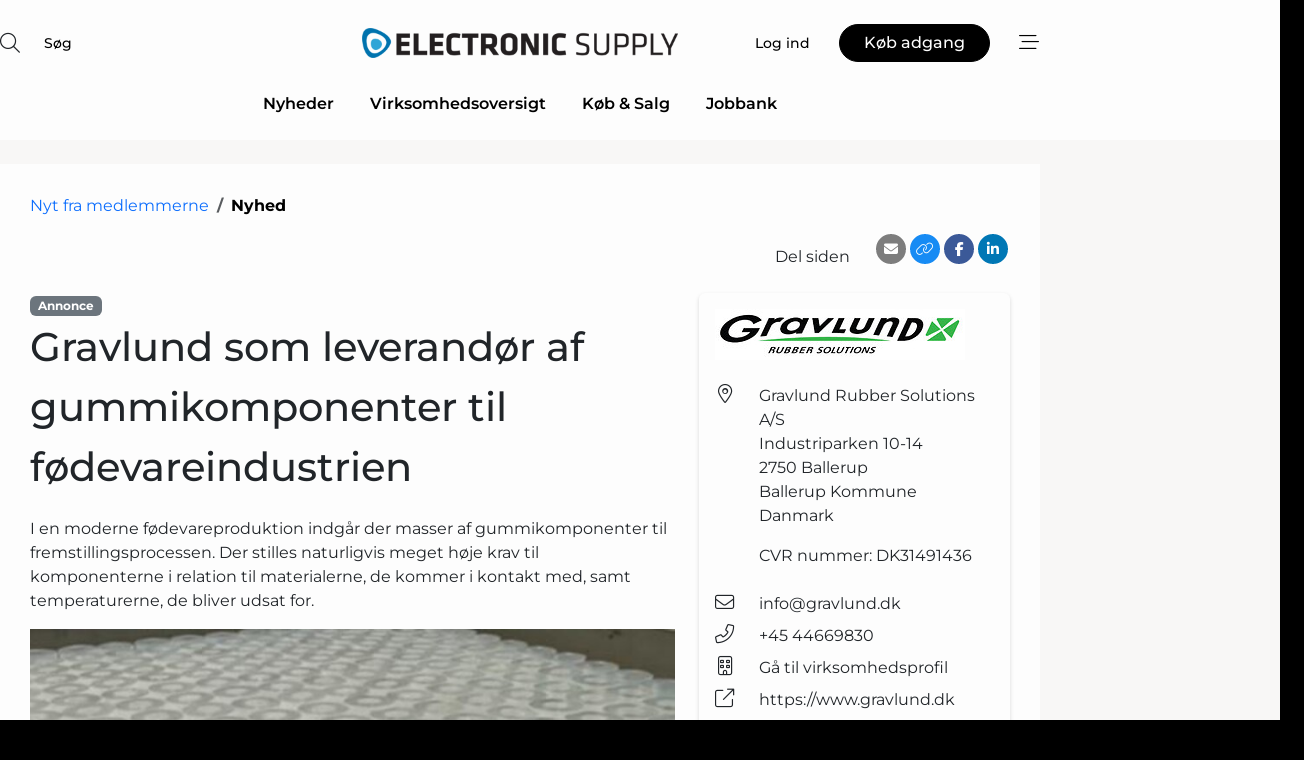

--- FILE ---
content_type: text/html; charset=utf-8
request_url: https://www.google.com/recaptcha/api2/anchor?ar=1&k=6LcSaggTAAAAAKzHW7qtPPlDXwvbQ8IfoSBQ0tQj&co=aHR0cHM6Ly93d3cuZWxlY3Ryb25pYy1zdXBwbHkuZGs6NDQz&hl=da&v=PoyoqOPhxBO7pBk68S4YbpHZ&size=normal&anchor-ms=20000&execute-ms=30000&cb=xopyljiz8s9p
body_size: 49402
content:
<!DOCTYPE HTML><html dir="ltr" lang="da"><head><meta http-equiv="Content-Type" content="text/html; charset=UTF-8">
<meta http-equiv="X-UA-Compatible" content="IE=edge">
<title>reCAPTCHA</title>
<style type="text/css">
/* cyrillic-ext */
@font-face {
  font-family: 'Roboto';
  font-style: normal;
  font-weight: 400;
  font-stretch: 100%;
  src: url(//fonts.gstatic.com/s/roboto/v48/KFO7CnqEu92Fr1ME7kSn66aGLdTylUAMa3GUBHMdazTgWw.woff2) format('woff2');
  unicode-range: U+0460-052F, U+1C80-1C8A, U+20B4, U+2DE0-2DFF, U+A640-A69F, U+FE2E-FE2F;
}
/* cyrillic */
@font-face {
  font-family: 'Roboto';
  font-style: normal;
  font-weight: 400;
  font-stretch: 100%;
  src: url(//fonts.gstatic.com/s/roboto/v48/KFO7CnqEu92Fr1ME7kSn66aGLdTylUAMa3iUBHMdazTgWw.woff2) format('woff2');
  unicode-range: U+0301, U+0400-045F, U+0490-0491, U+04B0-04B1, U+2116;
}
/* greek-ext */
@font-face {
  font-family: 'Roboto';
  font-style: normal;
  font-weight: 400;
  font-stretch: 100%;
  src: url(//fonts.gstatic.com/s/roboto/v48/KFO7CnqEu92Fr1ME7kSn66aGLdTylUAMa3CUBHMdazTgWw.woff2) format('woff2');
  unicode-range: U+1F00-1FFF;
}
/* greek */
@font-face {
  font-family: 'Roboto';
  font-style: normal;
  font-weight: 400;
  font-stretch: 100%;
  src: url(//fonts.gstatic.com/s/roboto/v48/KFO7CnqEu92Fr1ME7kSn66aGLdTylUAMa3-UBHMdazTgWw.woff2) format('woff2');
  unicode-range: U+0370-0377, U+037A-037F, U+0384-038A, U+038C, U+038E-03A1, U+03A3-03FF;
}
/* math */
@font-face {
  font-family: 'Roboto';
  font-style: normal;
  font-weight: 400;
  font-stretch: 100%;
  src: url(//fonts.gstatic.com/s/roboto/v48/KFO7CnqEu92Fr1ME7kSn66aGLdTylUAMawCUBHMdazTgWw.woff2) format('woff2');
  unicode-range: U+0302-0303, U+0305, U+0307-0308, U+0310, U+0312, U+0315, U+031A, U+0326-0327, U+032C, U+032F-0330, U+0332-0333, U+0338, U+033A, U+0346, U+034D, U+0391-03A1, U+03A3-03A9, U+03B1-03C9, U+03D1, U+03D5-03D6, U+03F0-03F1, U+03F4-03F5, U+2016-2017, U+2034-2038, U+203C, U+2040, U+2043, U+2047, U+2050, U+2057, U+205F, U+2070-2071, U+2074-208E, U+2090-209C, U+20D0-20DC, U+20E1, U+20E5-20EF, U+2100-2112, U+2114-2115, U+2117-2121, U+2123-214F, U+2190, U+2192, U+2194-21AE, U+21B0-21E5, U+21F1-21F2, U+21F4-2211, U+2213-2214, U+2216-22FF, U+2308-230B, U+2310, U+2319, U+231C-2321, U+2336-237A, U+237C, U+2395, U+239B-23B7, U+23D0, U+23DC-23E1, U+2474-2475, U+25AF, U+25B3, U+25B7, U+25BD, U+25C1, U+25CA, U+25CC, U+25FB, U+266D-266F, U+27C0-27FF, U+2900-2AFF, U+2B0E-2B11, U+2B30-2B4C, U+2BFE, U+3030, U+FF5B, U+FF5D, U+1D400-1D7FF, U+1EE00-1EEFF;
}
/* symbols */
@font-face {
  font-family: 'Roboto';
  font-style: normal;
  font-weight: 400;
  font-stretch: 100%;
  src: url(//fonts.gstatic.com/s/roboto/v48/KFO7CnqEu92Fr1ME7kSn66aGLdTylUAMaxKUBHMdazTgWw.woff2) format('woff2');
  unicode-range: U+0001-000C, U+000E-001F, U+007F-009F, U+20DD-20E0, U+20E2-20E4, U+2150-218F, U+2190, U+2192, U+2194-2199, U+21AF, U+21E6-21F0, U+21F3, U+2218-2219, U+2299, U+22C4-22C6, U+2300-243F, U+2440-244A, U+2460-24FF, U+25A0-27BF, U+2800-28FF, U+2921-2922, U+2981, U+29BF, U+29EB, U+2B00-2BFF, U+4DC0-4DFF, U+FFF9-FFFB, U+10140-1018E, U+10190-1019C, U+101A0, U+101D0-101FD, U+102E0-102FB, U+10E60-10E7E, U+1D2C0-1D2D3, U+1D2E0-1D37F, U+1F000-1F0FF, U+1F100-1F1AD, U+1F1E6-1F1FF, U+1F30D-1F30F, U+1F315, U+1F31C, U+1F31E, U+1F320-1F32C, U+1F336, U+1F378, U+1F37D, U+1F382, U+1F393-1F39F, U+1F3A7-1F3A8, U+1F3AC-1F3AF, U+1F3C2, U+1F3C4-1F3C6, U+1F3CA-1F3CE, U+1F3D4-1F3E0, U+1F3ED, U+1F3F1-1F3F3, U+1F3F5-1F3F7, U+1F408, U+1F415, U+1F41F, U+1F426, U+1F43F, U+1F441-1F442, U+1F444, U+1F446-1F449, U+1F44C-1F44E, U+1F453, U+1F46A, U+1F47D, U+1F4A3, U+1F4B0, U+1F4B3, U+1F4B9, U+1F4BB, U+1F4BF, U+1F4C8-1F4CB, U+1F4D6, U+1F4DA, U+1F4DF, U+1F4E3-1F4E6, U+1F4EA-1F4ED, U+1F4F7, U+1F4F9-1F4FB, U+1F4FD-1F4FE, U+1F503, U+1F507-1F50B, U+1F50D, U+1F512-1F513, U+1F53E-1F54A, U+1F54F-1F5FA, U+1F610, U+1F650-1F67F, U+1F687, U+1F68D, U+1F691, U+1F694, U+1F698, U+1F6AD, U+1F6B2, U+1F6B9-1F6BA, U+1F6BC, U+1F6C6-1F6CF, U+1F6D3-1F6D7, U+1F6E0-1F6EA, U+1F6F0-1F6F3, U+1F6F7-1F6FC, U+1F700-1F7FF, U+1F800-1F80B, U+1F810-1F847, U+1F850-1F859, U+1F860-1F887, U+1F890-1F8AD, U+1F8B0-1F8BB, U+1F8C0-1F8C1, U+1F900-1F90B, U+1F93B, U+1F946, U+1F984, U+1F996, U+1F9E9, U+1FA00-1FA6F, U+1FA70-1FA7C, U+1FA80-1FA89, U+1FA8F-1FAC6, U+1FACE-1FADC, U+1FADF-1FAE9, U+1FAF0-1FAF8, U+1FB00-1FBFF;
}
/* vietnamese */
@font-face {
  font-family: 'Roboto';
  font-style: normal;
  font-weight: 400;
  font-stretch: 100%;
  src: url(//fonts.gstatic.com/s/roboto/v48/KFO7CnqEu92Fr1ME7kSn66aGLdTylUAMa3OUBHMdazTgWw.woff2) format('woff2');
  unicode-range: U+0102-0103, U+0110-0111, U+0128-0129, U+0168-0169, U+01A0-01A1, U+01AF-01B0, U+0300-0301, U+0303-0304, U+0308-0309, U+0323, U+0329, U+1EA0-1EF9, U+20AB;
}
/* latin-ext */
@font-face {
  font-family: 'Roboto';
  font-style: normal;
  font-weight: 400;
  font-stretch: 100%;
  src: url(//fonts.gstatic.com/s/roboto/v48/KFO7CnqEu92Fr1ME7kSn66aGLdTylUAMa3KUBHMdazTgWw.woff2) format('woff2');
  unicode-range: U+0100-02BA, U+02BD-02C5, U+02C7-02CC, U+02CE-02D7, U+02DD-02FF, U+0304, U+0308, U+0329, U+1D00-1DBF, U+1E00-1E9F, U+1EF2-1EFF, U+2020, U+20A0-20AB, U+20AD-20C0, U+2113, U+2C60-2C7F, U+A720-A7FF;
}
/* latin */
@font-face {
  font-family: 'Roboto';
  font-style: normal;
  font-weight: 400;
  font-stretch: 100%;
  src: url(//fonts.gstatic.com/s/roboto/v48/KFO7CnqEu92Fr1ME7kSn66aGLdTylUAMa3yUBHMdazQ.woff2) format('woff2');
  unicode-range: U+0000-00FF, U+0131, U+0152-0153, U+02BB-02BC, U+02C6, U+02DA, U+02DC, U+0304, U+0308, U+0329, U+2000-206F, U+20AC, U+2122, U+2191, U+2193, U+2212, U+2215, U+FEFF, U+FFFD;
}
/* cyrillic-ext */
@font-face {
  font-family: 'Roboto';
  font-style: normal;
  font-weight: 500;
  font-stretch: 100%;
  src: url(//fonts.gstatic.com/s/roboto/v48/KFO7CnqEu92Fr1ME7kSn66aGLdTylUAMa3GUBHMdazTgWw.woff2) format('woff2');
  unicode-range: U+0460-052F, U+1C80-1C8A, U+20B4, U+2DE0-2DFF, U+A640-A69F, U+FE2E-FE2F;
}
/* cyrillic */
@font-face {
  font-family: 'Roboto';
  font-style: normal;
  font-weight: 500;
  font-stretch: 100%;
  src: url(//fonts.gstatic.com/s/roboto/v48/KFO7CnqEu92Fr1ME7kSn66aGLdTylUAMa3iUBHMdazTgWw.woff2) format('woff2');
  unicode-range: U+0301, U+0400-045F, U+0490-0491, U+04B0-04B1, U+2116;
}
/* greek-ext */
@font-face {
  font-family: 'Roboto';
  font-style: normal;
  font-weight: 500;
  font-stretch: 100%;
  src: url(//fonts.gstatic.com/s/roboto/v48/KFO7CnqEu92Fr1ME7kSn66aGLdTylUAMa3CUBHMdazTgWw.woff2) format('woff2');
  unicode-range: U+1F00-1FFF;
}
/* greek */
@font-face {
  font-family: 'Roboto';
  font-style: normal;
  font-weight: 500;
  font-stretch: 100%;
  src: url(//fonts.gstatic.com/s/roboto/v48/KFO7CnqEu92Fr1ME7kSn66aGLdTylUAMa3-UBHMdazTgWw.woff2) format('woff2');
  unicode-range: U+0370-0377, U+037A-037F, U+0384-038A, U+038C, U+038E-03A1, U+03A3-03FF;
}
/* math */
@font-face {
  font-family: 'Roboto';
  font-style: normal;
  font-weight: 500;
  font-stretch: 100%;
  src: url(//fonts.gstatic.com/s/roboto/v48/KFO7CnqEu92Fr1ME7kSn66aGLdTylUAMawCUBHMdazTgWw.woff2) format('woff2');
  unicode-range: U+0302-0303, U+0305, U+0307-0308, U+0310, U+0312, U+0315, U+031A, U+0326-0327, U+032C, U+032F-0330, U+0332-0333, U+0338, U+033A, U+0346, U+034D, U+0391-03A1, U+03A3-03A9, U+03B1-03C9, U+03D1, U+03D5-03D6, U+03F0-03F1, U+03F4-03F5, U+2016-2017, U+2034-2038, U+203C, U+2040, U+2043, U+2047, U+2050, U+2057, U+205F, U+2070-2071, U+2074-208E, U+2090-209C, U+20D0-20DC, U+20E1, U+20E5-20EF, U+2100-2112, U+2114-2115, U+2117-2121, U+2123-214F, U+2190, U+2192, U+2194-21AE, U+21B0-21E5, U+21F1-21F2, U+21F4-2211, U+2213-2214, U+2216-22FF, U+2308-230B, U+2310, U+2319, U+231C-2321, U+2336-237A, U+237C, U+2395, U+239B-23B7, U+23D0, U+23DC-23E1, U+2474-2475, U+25AF, U+25B3, U+25B7, U+25BD, U+25C1, U+25CA, U+25CC, U+25FB, U+266D-266F, U+27C0-27FF, U+2900-2AFF, U+2B0E-2B11, U+2B30-2B4C, U+2BFE, U+3030, U+FF5B, U+FF5D, U+1D400-1D7FF, U+1EE00-1EEFF;
}
/* symbols */
@font-face {
  font-family: 'Roboto';
  font-style: normal;
  font-weight: 500;
  font-stretch: 100%;
  src: url(//fonts.gstatic.com/s/roboto/v48/KFO7CnqEu92Fr1ME7kSn66aGLdTylUAMaxKUBHMdazTgWw.woff2) format('woff2');
  unicode-range: U+0001-000C, U+000E-001F, U+007F-009F, U+20DD-20E0, U+20E2-20E4, U+2150-218F, U+2190, U+2192, U+2194-2199, U+21AF, U+21E6-21F0, U+21F3, U+2218-2219, U+2299, U+22C4-22C6, U+2300-243F, U+2440-244A, U+2460-24FF, U+25A0-27BF, U+2800-28FF, U+2921-2922, U+2981, U+29BF, U+29EB, U+2B00-2BFF, U+4DC0-4DFF, U+FFF9-FFFB, U+10140-1018E, U+10190-1019C, U+101A0, U+101D0-101FD, U+102E0-102FB, U+10E60-10E7E, U+1D2C0-1D2D3, U+1D2E0-1D37F, U+1F000-1F0FF, U+1F100-1F1AD, U+1F1E6-1F1FF, U+1F30D-1F30F, U+1F315, U+1F31C, U+1F31E, U+1F320-1F32C, U+1F336, U+1F378, U+1F37D, U+1F382, U+1F393-1F39F, U+1F3A7-1F3A8, U+1F3AC-1F3AF, U+1F3C2, U+1F3C4-1F3C6, U+1F3CA-1F3CE, U+1F3D4-1F3E0, U+1F3ED, U+1F3F1-1F3F3, U+1F3F5-1F3F7, U+1F408, U+1F415, U+1F41F, U+1F426, U+1F43F, U+1F441-1F442, U+1F444, U+1F446-1F449, U+1F44C-1F44E, U+1F453, U+1F46A, U+1F47D, U+1F4A3, U+1F4B0, U+1F4B3, U+1F4B9, U+1F4BB, U+1F4BF, U+1F4C8-1F4CB, U+1F4D6, U+1F4DA, U+1F4DF, U+1F4E3-1F4E6, U+1F4EA-1F4ED, U+1F4F7, U+1F4F9-1F4FB, U+1F4FD-1F4FE, U+1F503, U+1F507-1F50B, U+1F50D, U+1F512-1F513, U+1F53E-1F54A, U+1F54F-1F5FA, U+1F610, U+1F650-1F67F, U+1F687, U+1F68D, U+1F691, U+1F694, U+1F698, U+1F6AD, U+1F6B2, U+1F6B9-1F6BA, U+1F6BC, U+1F6C6-1F6CF, U+1F6D3-1F6D7, U+1F6E0-1F6EA, U+1F6F0-1F6F3, U+1F6F7-1F6FC, U+1F700-1F7FF, U+1F800-1F80B, U+1F810-1F847, U+1F850-1F859, U+1F860-1F887, U+1F890-1F8AD, U+1F8B0-1F8BB, U+1F8C0-1F8C1, U+1F900-1F90B, U+1F93B, U+1F946, U+1F984, U+1F996, U+1F9E9, U+1FA00-1FA6F, U+1FA70-1FA7C, U+1FA80-1FA89, U+1FA8F-1FAC6, U+1FACE-1FADC, U+1FADF-1FAE9, U+1FAF0-1FAF8, U+1FB00-1FBFF;
}
/* vietnamese */
@font-face {
  font-family: 'Roboto';
  font-style: normal;
  font-weight: 500;
  font-stretch: 100%;
  src: url(//fonts.gstatic.com/s/roboto/v48/KFO7CnqEu92Fr1ME7kSn66aGLdTylUAMa3OUBHMdazTgWw.woff2) format('woff2');
  unicode-range: U+0102-0103, U+0110-0111, U+0128-0129, U+0168-0169, U+01A0-01A1, U+01AF-01B0, U+0300-0301, U+0303-0304, U+0308-0309, U+0323, U+0329, U+1EA0-1EF9, U+20AB;
}
/* latin-ext */
@font-face {
  font-family: 'Roboto';
  font-style: normal;
  font-weight: 500;
  font-stretch: 100%;
  src: url(//fonts.gstatic.com/s/roboto/v48/KFO7CnqEu92Fr1ME7kSn66aGLdTylUAMa3KUBHMdazTgWw.woff2) format('woff2');
  unicode-range: U+0100-02BA, U+02BD-02C5, U+02C7-02CC, U+02CE-02D7, U+02DD-02FF, U+0304, U+0308, U+0329, U+1D00-1DBF, U+1E00-1E9F, U+1EF2-1EFF, U+2020, U+20A0-20AB, U+20AD-20C0, U+2113, U+2C60-2C7F, U+A720-A7FF;
}
/* latin */
@font-face {
  font-family: 'Roboto';
  font-style: normal;
  font-weight: 500;
  font-stretch: 100%;
  src: url(//fonts.gstatic.com/s/roboto/v48/KFO7CnqEu92Fr1ME7kSn66aGLdTylUAMa3yUBHMdazQ.woff2) format('woff2');
  unicode-range: U+0000-00FF, U+0131, U+0152-0153, U+02BB-02BC, U+02C6, U+02DA, U+02DC, U+0304, U+0308, U+0329, U+2000-206F, U+20AC, U+2122, U+2191, U+2193, U+2212, U+2215, U+FEFF, U+FFFD;
}
/* cyrillic-ext */
@font-face {
  font-family: 'Roboto';
  font-style: normal;
  font-weight: 900;
  font-stretch: 100%;
  src: url(//fonts.gstatic.com/s/roboto/v48/KFO7CnqEu92Fr1ME7kSn66aGLdTylUAMa3GUBHMdazTgWw.woff2) format('woff2');
  unicode-range: U+0460-052F, U+1C80-1C8A, U+20B4, U+2DE0-2DFF, U+A640-A69F, U+FE2E-FE2F;
}
/* cyrillic */
@font-face {
  font-family: 'Roboto';
  font-style: normal;
  font-weight: 900;
  font-stretch: 100%;
  src: url(//fonts.gstatic.com/s/roboto/v48/KFO7CnqEu92Fr1ME7kSn66aGLdTylUAMa3iUBHMdazTgWw.woff2) format('woff2');
  unicode-range: U+0301, U+0400-045F, U+0490-0491, U+04B0-04B1, U+2116;
}
/* greek-ext */
@font-face {
  font-family: 'Roboto';
  font-style: normal;
  font-weight: 900;
  font-stretch: 100%;
  src: url(//fonts.gstatic.com/s/roboto/v48/KFO7CnqEu92Fr1ME7kSn66aGLdTylUAMa3CUBHMdazTgWw.woff2) format('woff2');
  unicode-range: U+1F00-1FFF;
}
/* greek */
@font-face {
  font-family: 'Roboto';
  font-style: normal;
  font-weight: 900;
  font-stretch: 100%;
  src: url(//fonts.gstatic.com/s/roboto/v48/KFO7CnqEu92Fr1ME7kSn66aGLdTylUAMa3-UBHMdazTgWw.woff2) format('woff2');
  unicode-range: U+0370-0377, U+037A-037F, U+0384-038A, U+038C, U+038E-03A1, U+03A3-03FF;
}
/* math */
@font-face {
  font-family: 'Roboto';
  font-style: normal;
  font-weight: 900;
  font-stretch: 100%;
  src: url(//fonts.gstatic.com/s/roboto/v48/KFO7CnqEu92Fr1ME7kSn66aGLdTylUAMawCUBHMdazTgWw.woff2) format('woff2');
  unicode-range: U+0302-0303, U+0305, U+0307-0308, U+0310, U+0312, U+0315, U+031A, U+0326-0327, U+032C, U+032F-0330, U+0332-0333, U+0338, U+033A, U+0346, U+034D, U+0391-03A1, U+03A3-03A9, U+03B1-03C9, U+03D1, U+03D5-03D6, U+03F0-03F1, U+03F4-03F5, U+2016-2017, U+2034-2038, U+203C, U+2040, U+2043, U+2047, U+2050, U+2057, U+205F, U+2070-2071, U+2074-208E, U+2090-209C, U+20D0-20DC, U+20E1, U+20E5-20EF, U+2100-2112, U+2114-2115, U+2117-2121, U+2123-214F, U+2190, U+2192, U+2194-21AE, U+21B0-21E5, U+21F1-21F2, U+21F4-2211, U+2213-2214, U+2216-22FF, U+2308-230B, U+2310, U+2319, U+231C-2321, U+2336-237A, U+237C, U+2395, U+239B-23B7, U+23D0, U+23DC-23E1, U+2474-2475, U+25AF, U+25B3, U+25B7, U+25BD, U+25C1, U+25CA, U+25CC, U+25FB, U+266D-266F, U+27C0-27FF, U+2900-2AFF, U+2B0E-2B11, U+2B30-2B4C, U+2BFE, U+3030, U+FF5B, U+FF5D, U+1D400-1D7FF, U+1EE00-1EEFF;
}
/* symbols */
@font-face {
  font-family: 'Roboto';
  font-style: normal;
  font-weight: 900;
  font-stretch: 100%;
  src: url(//fonts.gstatic.com/s/roboto/v48/KFO7CnqEu92Fr1ME7kSn66aGLdTylUAMaxKUBHMdazTgWw.woff2) format('woff2');
  unicode-range: U+0001-000C, U+000E-001F, U+007F-009F, U+20DD-20E0, U+20E2-20E4, U+2150-218F, U+2190, U+2192, U+2194-2199, U+21AF, U+21E6-21F0, U+21F3, U+2218-2219, U+2299, U+22C4-22C6, U+2300-243F, U+2440-244A, U+2460-24FF, U+25A0-27BF, U+2800-28FF, U+2921-2922, U+2981, U+29BF, U+29EB, U+2B00-2BFF, U+4DC0-4DFF, U+FFF9-FFFB, U+10140-1018E, U+10190-1019C, U+101A0, U+101D0-101FD, U+102E0-102FB, U+10E60-10E7E, U+1D2C0-1D2D3, U+1D2E0-1D37F, U+1F000-1F0FF, U+1F100-1F1AD, U+1F1E6-1F1FF, U+1F30D-1F30F, U+1F315, U+1F31C, U+1F31E, U+1F320-1F32C, U+1F336, U+1F378, U+1F37D, U+1F382, U+1F393-1F39F, U+1F3A7-1F3A8, U+1F3AC-1F3AF, U+1F3C2, U+1F3C4-1F3C6, U+1F3CA-1F3CE, U+1F3D4-1F3E0, U+1F3ED, U+1F3F1-1F3F3, U+1F3F5-1F3F7, U+1F408, U+1F415, U+1F41F, U+1F426, U+1F43F, U+1F441-1F442, U+1F444, U+1F446-1F449, U+1F44C-1F44E, U+1F453, U+1F46A, U+1F47D, U+1F4A3, U+1F4B0, U+1F4B3, U+1F4B9, U+1F4BB, U+1F4BF, U+1F4C8-1F4CB, U+1F4D6, U+1F4DA, U+1F4DF, U+1F4E3-1F4E6, U+1F4EA-1F4ED, U+1F4F7, U+1F4F9-1F4FB, U+1F4FD-1F4FE, U+1F503, U+1F507-1F50B, U+1F50D, U+1F512-1F513, U+1F53E-1F54A, U+1F54F-1F5FA, U+1F610, U+1F650-1F67F, U+1F687, U+1F68D, U+1F691, U+1F694, U+1F698, U+1F6AD, U+1F6B2, U+1F6B9-1F6BA, U+1F6BC, U+1F6C6-1F6CF, U+1F6D3-1F6D7, U+1F6E0-1F6EA, U+1F6F0-1F6F3, U+1F6F7-1F6FC, U+1F700-1F7FF, U+1F800-1F80B, U+1F810-1F847, U+1F850-1F859, U+1F860-1F887, U+1F890-1F8AD, U+1F8B0-1F8BB, U+1F8C0-1F8C1, U+1F900-1F90B, U+1F93B, U+1F946, U+1F984, U+1F996, U+1F9E9, U+1FA00-1FA6F, U+1FA70-1FA7C, U+1FA80-1FA89, U+1FA8F-1FAC6, U+1FACE-1FADC, U+1FADF-1FAE9, U+1FAF0-1FAF8, U+1FB00-1FBFF;
}
/* vietnamese */
@font-face {
  font-family: 'Roboto';
  font-style: normal;
  font-weight: 900;
  font-stretch: 100%;
  src: url(//fonts.gstatic.com/s/roboto/v48/KFO7CnqEu92Fr1ME7kSn66aGLdTylUAMa3OUBHMdazTgWw.woff2) format('woff2');
  unicode-range: U+0102-0103, U+0110-0111, U+0128-0129, U+0168-0169, U+01A0-01A1, U+01AF-01B0, U+0300-0301, U+0303-0304, U+0308-0309, U+0323, U+0329, U+1EA0-1EF9, U+20AB;
}
/* latin-ext */
@font-face {
  font-family: 'Roboto';
  font-style: normal;
  font-weight: 900;
  font-stretch: 100%;
  src: url(//fonts.gstatic.com/s/roboto/v48/KFO7CnqEu92Fr1ME7kSn66aGLdTylUAMa3KUBHMdazTgWw.woff2) format('woff2');
  unicode-range: U+0100-02BA, U+02BD-02C5, U+02C7-02CC, U+02CE-02D7, U+02DD-02FF, U+0304, U+0308, U+0329, U+1D00-1DBF, U+1E00-1E9F, U+1EF2-1EFF, U+2020, U+20A0-20AB, U+20AD-20C0, U+2113, U+2C60-2C7F, U+A720-A7FF;
}
/* latin */
@font-face {
  font-family: 'Roboto';
  font-style: normal;
  font-weight: 900;
  font-stretch: 100%;
  src: url(//fonts.gstatic.com/s/roboto/v48/KFO7CnqEu92Fr1ME7kSn66aGLdTylUAMa3yUBHMdazQ.woff2) format('woff2');
  unicode-range: U+0000-00FF, U+0131, U+0152-0153, U+02BB-02BC, U+02C6, U+02DA, U+02DC, U+0304, U+0308, U+0329, U+2000-206F, U+20AC, U+2122, U+2191, U+2193, U+2212, U+2215, U+FEFF, U+FFFD;
}

</style>
<link rel="stylesheet" type="text/css" href="https://www.gstatic.com/recaptcha/releases/PoyoqOPhxBO7pBk68S4YbpHZ/styles__ltr.css">
<script nonce="BFpJSnNTUNnRGII1UfQbqQ" type="text/javascript">window['__recaptcha_api'] = 'https://www.google.com/recaptcha/api2/';</script>
<script type="text/javascript" src="https://www.gstatic.com/recaptcha/releases/PoyoqOPhxBO7pBk68S4YbpHZ/recaptcha__da.js" nonce="BFpJSnNTUNnRGII1UfQbqQ">
      
    </script></head>
<body><div id="rc-anchor-alert" class="rc-anchor-alert"></div>
<input type="hidden" id="recaptcha-token" value="[base64]">
<script type="text/javascript" nonce="BFpJSnNTUNnRGII1UfQbqQ">
      recaptcha.anchor.Main.init("[\x22ainput\x22,[\x22bgdata\x22,\x22\x22,\[base64]/[base64]/MjU1Ong/[base64]/[base64]/[base64]/[base64]/[base64]/[base64]/[base64]/[base64]/[base64]/[base64]/[base64]/[base64]/[base64]/[base64]/[base64]\\u003d\x22,\[base64]\\u003d\x22,\x22wrHDmUQ0w48UBMK5TXgKH8OTw7I0wrlrRA9AIcOhw487YMKzYsKBR8OmeC3CnMOzw7F0w4HDusOBw6HDocOOVC7DlsK3NsOwEcKBHXPDpyPDrMOsw6XCs8Orw4tewrDDpMOTw53CvMO/UnVSCcK7wrpaw5XCj3ZqZmnDuXcXRMOew4bDqMOWw6kNRMKQHcOmcMKWw6zCihhAEsOmw5XDvGfDt8OTThwUwr3DoScVA8OiQkDCr8Kzw4gBwpJFwqLDvAFDw6TDlcO3w7TDj1Jywp/Dv8O1GGhPwq3CoMKaaMKKwpBZcnRnw5EJwoTDi3sOwonCmiN9UCLDuw7CrTvDj8KvPMOswpcGdzjChS7Dsh/CiBPDjUU2wolbwr5Fw6DCtD7DmgHCt8Okb1bCnGvDucKTMcKcNiN+C27Du10uwoXCmsKQw7rCnsObwrrDtTfCvXzDkn7DqhPDksKAY8K2woomwrtNaW9Xwr7Clm9iw7YyClByw5JhOsKLDATCgWpQwq0MZMKhJ8KdwqoBw6/DksOcZsO6CMOeHXc/[base64]/DnMOsw4DDvTJgacO3ShbDlcOfw6Y0w7zDtMOOLsKYaSjDnRHClkhtw73Ch8K9w5RVO1UeIsONPELCqcOywoHDqGRnc8OIUCzDp0lbw6/Co8KacRDDh1pFw4LCmT/ChCRtI1HChjAHBw8qM8KUw6XDrifDi8KeenQYwqpHwqDCp0UjJMKdNibDqjUVw5jCoEkUf8Oyw4HCkQRNbjvCi8KmSDk0bBnCsGx6wrlbw68OYlVhw4o5LMO6WcK/Nwk2EFVYw6bDosKleGjDuCgjczTCrUdYX8KsO8KJw5BkemB2w4AMw6vCnTLClsKTwrB0YmfDnMKMblrCnQ0Aw6FoHDVCFip5wr7Dm8OVw4rCrsKKw6rDqUvChFJHC8OkwpNJS8KPPmfCr3t9wonCnMKPwovDrcOOw6zDgBXClR/DucO/wrE3wqzCp8OPTGpqRMKew47DsEjDiTbCqg7Cr8K4MiheFEs/G2Zsw4ciw7l9wqbCg8KbwqdHw5LDvWrCsFPCqB4nA8KZPDt9KcKmKMK9wrXDqMKWS0F3w7jDp8KdwpJaw6rCscKMQUrDlcKpTFrDp0kxwps7csK3JEZnw4AMwrwowpXDgxfCqwVMw5LDo8Ojw7IWc8OIwr/Ds8K0wp3CoHrCgylzY0vCm8OaTS8NwpFnwrxnw7XDgid4P8KXUEMyO2vCkMK9wobDhHViwroEFmw8Kytnw7V8MTU4wqkJw5I/USRtwo3CgcK8w6rCjsKywoprDMK0wq/CksKZGxPDmHLCqsOzP8OrVMOFw7LDu8O9UhJDNl7ChmIWJMOWQcK0UUwMfk4WwpJcwqvCk8KMOmQMOcKIwqXDncOyHsOMwq/DtMKlImjDo2tUwpECK0Fvw4Zpw4rDj8K/S8KnZBEfXcOIwrsyXXVvRXzDjcOOw6QRw43DjFrCnzoAW2dSwq1qwozDqsOVwqk9wrvCgQ/CmMOICMO4w5zDnMOZdi7DlCjDiMOBwrQFQikzw6F/w7Bzw7XCuUDDnRd4D8OufzxewofCgSzCgMOIK8KmLMOGEMK9w7PCq8K9w7B7My5rw4HDiMOMw7TDncKHwrIpRMK+XcOCwrVWw5rDgGPClcOBw4DDkGTDt0JxEgjDrMKZwo4Mw4nDmk3CjMOPJMK0FcKkw67DjsOjw4RbwrHCvzrClcK6w7/CiDDCjMOrKMOuNMOfalLCgMKaZMO2FmtKwotmw4TDh07DvcOLwrNXw6MIAlZ4w5vCucKrw6nDrMKqw4PDusKGwrEZwqRFYsKIaMOAwq7CgcKTw7TCicOWwqcpwqPDiHZsOmk3ecKyw7EWw4/Cs1fDpwXDuMO5w47DqAzCr8OxwphXw5zDo27DsCQKw5BIBMK5SMKKI3jDq8KiwpokJcKKVzo+c8KDwqVsw47Cp3/DrcOnwq8SK1R+wp04TjNtw6NWI8OvImrDosKiamjDgMKHG8KsHRDCtAfDtcOWw7nClMOICiF0w5dUwpVofkhdI8OLJsKLwqvCq8OXMmzDt8OCwrICw508w4hdwpvCksKBYsO1w4rDqkfDukTCmcKYJMKmEBYbw4LDqMKXwrDCpy1iw5/CgsK/w4InNcOEP8ONDsO0fS1aZcOrw4vCq1UKXcOtfl0PdCXCp2nDs8KENntBw7LDikJWwoRgJg3DtQp6wrfDiCTCiXoVSGR0w5LCl09eQMOcwoEmwr/Djxgvw6bCriV2R8OtU8K9CMOYMsOxURzDohdJw7/CiRrDqQ9TacK6w7kjwpDDq8O5ScOyLljDicOGRcOSdMKiw4LDhsKhEBBVTsObw6bClUXCv1knwp03Z8Kcwo3ChsO/NTQsT8O5w7fDtl4yUsKDw7XCj2XDmsOcwoFHK3Ntwq3Ds1rClsO1w5YNwqbDmMKYwrjDoEh4f0DCocK9A8KswqPCgcKQwo4Nw5bChsKQP1jDj8KFQDLCocOXaiXCpyvCk8O4VBLCiRXDqMKiw6AmHcOHTsKnL8KAPjbDl8O8csOKLMOAVsK/wp7Dq8KtdARZw73CvcO8P1bCmMOOM8K0A8OewpJcwqlKXcKsw6HDh8OAYcOrHQPCgmXCs8OuwpMqwpBZw4tTw7rCrnjDm3fCgx/Cim/DhMOfc8OmwqLCjMOKwpLDgMOSw7jDgxEXJ8OQUUnDnDg2w6DCimt0w4FCPgvCv0rCjCnCvMOPRcKfOMOIe8KnWDRFXXg1woggFsKNw7TDuXQiw59fw67DmsKPOcKow4BswqzDhhfCg2Q/[base64]/XCbDolNpw5EPccOewoXCvUgZwocYWsKYIRLDo8OTw6xmwoPCqV4Mw4XCgH11wp3DtyAGw55hw4JgP0jCj8OhI8Kyw5EvwqnCrsO4w7nChVvDrsK0bMKYw4/DisKfQMOYwpTDsG/[base64]/DuEDDtBLCrcKqKkLDrcKbwqfCqwALw6LCs8OhHyjCmlt+QsKRf1/DklQlJFRaDsOAIFgKT2/DkW/DjXDDvsOJw5PCr8O9fMOmCl3Dl8KBXE9IJMKRw69NOEXDpnFZDcKjw7HDlsOYfcOwwqLCkHzDnMOIw4AQw43DiSTDlcKzw6RCwqgpwqPDmcKwO8Kow7diwrXDvAjDqwBEw7HDk0fClHPDosOTKMOedsO/LDF7wq1iwp8rwrLDkFBady4XwrFxEMK/fT0iwqXDoGsdEirDrcOwRsOdwq5rw7bCrMOAc8OXw67DssKPYgjChMKPYcO2w5nDhkhVwrUSw7/DrsK/RHURwpnDjSMPwp/DrVTCmm4BdGzCrMKqw43Cvx9/[base64]/Cm8KmMw3CnRjDs3TCp8KGwrTCuR5IAFNjdRIaJ8KyPcKrw7LClknDolMVw77Cn2l8HV/CgiHDsMKBw7XCv04aIcK8w69Lwphdwq7CvMObwqsfVMK2Kzthw4Z5w5/ClMO5SWojeyIRw6UEw78ZwojDmErCtcKbw5JyecK2w5TCjmHCnkjDkcKOHE7DrCZrHALDl8KcWjAYVBnCr8OFZUpVc8OiwqVSHMOfwqnCqx7DrBZOw5FQZXRZw4kFX3LDr2HDpyvDo8OLw5nCpS0se0fCr3sQw4/Cn8KARlFVA27DixsQVMKAwpTCgHfCpQ/ClsKiw6rDsT/DkG3CusOwwp7Dk8KfZ8Ofw7xaAWVdXULCrnTCuG0Zw6/DisOKRyg/CcOUwq3CgkfCmgJHwp7DgEFZXsKTWlfCqX3ClMKccsO9NRTCnsO5LMKaYsKUw5rDtggPKzrDl3IxwqNfwofDjMKLTsKmOsKQM8KOw63DmcOFwpxrw6cOw6zDoDDDjhApZBRHw6opwoTCjExmDXowSnp/[base64]/DlkTCisORJ8KJT3Bqw6nDukzCusOzwofDkMKrPsOow4vDgSZPD8OEw6/[base64]/CqkfDoHkcaMO0w6bDvVAFQzscwqvDuH4Iw7TDokkzTlUtIsOXezlBwq/ChU/Cj8KGR8KNwoDCumdiw7tRcHRwWADCh8K/w7NcwonCksOEOQkWTMOaRV3CoXbDnMOWQ0huS2bCu8KNNjl+cidRw5Acw7rDsh7DjsOFNcOHZ0vDt8O+NCnDksKNLRpiw63CtwbDlcO6w4LDhcKwwq4Kw7rDr8O7YALCm3DDm2AmwqNkwpjDmhlew5XDlGbCkg8Zw5/[base64]/DkyfDr8OaDx5Sw5lxYcODKcOfwrxmNsKVwqsQw5M4I2E8w6Uzw6BlY8O+KT7Cli/[base64]/CoHfCs8OLaMOwwqwhwp8nUsOJwphhwpDCnsKjK8Kvw40QwrFNYcO6H8Orw6gxd8KaK8O2woRUwqsxTiFmB1YoaMOSwpbDmzXCi0UwF23DtsKCwpTCl8OiwrPDnMOQGSI8w4cOB8OcA0jDgsKRw7Jfw4vCvcOrIMOIwonCtlIpwr/[base64]/Z8KxwqLCqMKgBy9fScOHNcOII8O1wpRme0wCwo9jw5ZrQAgzbDHDjll0UcKWZGgPbkIiw6BDDsK/w7vCtMONBBgEw5NmKMKJLMOFwr0FUVjCkkkGccOxWBzDu8O0OMODwo19C8Kqw57Doh4cw6s9w5BJQMKgHQbCoMOEOcK9w6bDqMOjwqYmT37Cn07DgDYrwpsvw7/CgMK+b2HDpMK0AmnDncKEXcKYX37Ciw9Nwoxpwp7Ds2Y1EMOYNkYxwpoZWcOcwrbDlgfCsm3DtWTCpsOqwpHCicK1Q8OfIVkxw7Z0VHQ5ZMOzaHXCisKlBMOww6wPGXrDoCc+HALDm8K/wrU4YMKlFjYIw693wpJIw6o1w7TCt0jDpsKoLxNjccOwRsKrYMKaOGBvwo7Dpxwnw482ZyDCscOvw6ZkBEssw6omw5LCnMO2GMKEG3I7c2DCm8K+SsO7M8OIc3Y1HE/[base64]/CiBTCuMOXL8OHIks5I2Ewe8ONw54ITMODwpYpwosNT1QuwrXDgERswrXDq07DmsKePcOew4Jae8KlQcOCQMKvw7XChHEww5TCucOxw6Zuw77DkMOVw4nCiEXCj8Olw4o5FyjCjsOwQx16IcKYw5h/w5sVHyxuwrcOw7hqZzPDoyMEIMOXN8OPTMKbwqMnw4sAwrfDjnlqbHXDrmE9w4VfNCR/HsKCw5DDrA0LRlTCvkvCosOdYMOuw67DtsKnRzIBSjkQXwXDk3DCvUTDjggRw5dqw7VVwqx6dgluBMKLX0dxwrFdTyjCtcKWGkjCo8OuTMKTQMKCwpfDvcKaw7g/w4VrwpwtaMOKL8KTw5vDgsOtwrA4AcKpw5JPwqDCrMO2M8OKw6RVw7E6TmlgIgYWwp/CicKPU8K7w7o6w6XDnsKqFMOJw5jCsSDCgDXDlz0+wqcECcOFwpTCrMKjw6vDsyzDtxkHO8KMexYbw4vCsMKpbsOhwptvw55Dw5XCimPDk8ODHMOaSwV9wrREwpgRVXlHwpdkw7bChiozw5NbZcO1wr/[base64]/cMOzw6MfJ8KrNR/CtxsewpE9dMK8dMKSWXEaw54mMMKNAU7Di8OWNBDDpsO8KsO3ZTHCmXFORxfCl0bDu3xKDsKzInd3woDDmSHDrsK4w7MGw7E+wofDmMOww5VHMGvDpMOUwqnDsm3CjsKDdcKDw47Du2/CvmXDqcODw7vDshxMM8KqCB/CoT3DmsOqw4fCsTIWbRrCqHHCr8O8CMKwwr/[base64]/Dh1Bnw5lnSMKgwooNfm0Rw6IVVcOIw6hZeMKrw6fDqcKPw5dFwqMuwqtbRHo0E8OIw68WAsKCw4/Di8Kowq9XL8KgBB0qwo05Z8K6w7bDtjV2wrrDhlknwokwwonDsMOcwp7CoMK/w77Dn3V1wobCtGAkKiPCksKhw5k/T01fJVLCoQrCkld5wrtawrnDnkAhwobCgzvDoT/[base64]/DsA9LLGYqw6fCisKjMsOBB2c8worDi8KFw7XCgcO7w54Sw4LDk8K1KcKfw6bCtMOrawwlw6bDkG/CmGHCrEzCuxXCq1vCnmgBQz4pwqBmw4XDin1qwr7Cl8OtwpTDtMOywqodwrE8P8ONwoRRAxotwrxePsOxwqtIwowZCFAzw4lDXTjCv8OpHwZXwq/[base64]/w7bCjVpOwpcZLcKjw4p1EyxwJQZAZMKxbH4qQMOkwp4Ofkhjw4AJwq/DvcKmdcO3w47DsTvDqcKbE8Krwp4UaMKtw5NEwo0tQsOHY8KHbmDCvTbDsVXCjMOJPMORwqRBdcK3w6gFdMOhM8OjXCXDk8KdNz/CnHDDksKRRTDCgyJkwqAlwozCgsOZYQzDosOfw4Z+w7/Cr3zDvjrDnMKFKxRjYsK6YsK4wojDqMKXRcO1dStJLyUXwo/[base64]/CtFrDq8Oew54mUcOuaS/Dv8KJw6QZfcKUHsO7w5x6w7Z/[base64]/Ci153JcOxwq7DiMObY8K0w4fDulbDsTw2X8OOTxB1QcK+TsKmwownw5Qrw5nCvsKUw7rCvFQ4w4bCunxGS8OqwoooEsKuHWYvEMOiwobClMOZw5/Cj1TCpsKcwr/DpWbDmVvDgg/DscKPf0DDn3bDjD/DtDA8wqopw5I1wrbDhj9Aw7rCmntMw5fDoT/CpXLCsErDl8Knw4Q5w4bDrcKaGgnDvCrDnhlkC1zDvcODwpTCucO+E8K9wqhkwp7DiwZ0w7rCvnQAR8KYwpfDm8KXAsOKw4Ftw5nDuMOJfsK3wovCvS/CtcOZEnhgL1ZRw77CsUbCvMOrwr8rw6bDjsKsw6DCm8KqwpUDHAwGwowgwr57KQQqfcKTJ0rCjkpkVMOFw7sfwrUPw5jCsQbCisOhG0/CgMKewqZDw6UzBsOOwozCl0NeJsK6wpdDVlnCqyV2w5vCpRzDj8KdWsKOCsKeOsO2w6glw57CvMOgPsObwonCs8OhbFcPwogewo/Dj8OyS8OXwoE6woLDm8OTw6YkX0HDj8OXZcOCScO2ZkN1w4NZTWMlwpjDkcKewoxEbMKcHsO2LcKwwqLDk3HCjjBbw6bDtMO+w7PCqz7CjE8vw4psaGfCrCFabMOYw4tsw4DChMOMQgRBJMOWVcKxwp/DvMOuwpTCn8KpEH3Cg8OPY8OUw4jCrwLDu8KnGU4JwokCwqHDtMKAw6IvFMK0VHHDjMKnw6jCglrChsOiXMOVwoh9DAcLF1leDRBhwqvDmMKeV3t4w5/DtG1cwpJIFcKNw4rCocOdw7vCvnZBdAZWKSoKRzcKw47Dmn05OcKjw7czw5jDnARgVcOcK8K/fcKfw7LCvsOjQDwHfh3ChHwFGsKOHkfDl30CwrbDiMKGU8KgwqHCsnDCosKrw7RHw7djFsORw6bDo8KYw6hSw6jDrsK9w73DnQ/CiQXCtWjCo8KZw73DvyLCpMOJwq3Dq8KSGWQZw4t5w6VJWcOedS7DgMKaYg3DisOCKCrCu0TDvsO1KMOvf2Ilwr/CmGM+w50uwr8+wovClgrDuMKNFMOlw6UdSHg7JcOLT8O0OTfCrCEVwrABTHMww5DCicKBPVjCmmnDpMKGHXbCp8KuNz0hG8KQw4/CqgJxw6DCm8KLw6zCvnwRdcONPDFZfl4Pw54lfAUHW8K2w5oRFl5bf0TDsMKYw7fCn8KGw6V5fRR/wpXCkybCkADDh8OVw70qPMO1W1Jnw4RCHMOQwpssOsOCw4kGwp3Dm0/CusO+PMOFFcK3FsKWc8K/S8OywpY8BlHDvS/DlVsuwqJbwqQBD2xgHMKpN8OrLcOuacK/NMOEwobDgknCtcKDwqM3XcOoKcKlwo0tN8OLecO3wrbDsTAWwoc8ETrDk8K9dMOXDcOowr1Zw6LCi8OkPwFldsKWMsKaIsKNLBYgMMKYw7PCpBHDlcOpwqZ+E8K5OXUcUcOlwp3CtMOTSsOHw7sRP8OMw49cYU7DkVfCjsO/wpVpb8Kvw6xpDgFdwoEHJsO2IMOFw6o6WMKwDBQOwqjCoMKDwqNQw6bCnMKHPBLDoDLCu3JOAMK2w6FwwqPCtW5jUGwJHVwOwrtaDm9aBsOvGQ9BMHvCkcOuH8KEw4LCj8O+w5bDsl5/[base64]/w4Rkw4bDhzoXf3s/CsOZA0HCkcOcw7g9acOwwok6KWgdw5vCosK3wrLDs8ObTMKNw7A4SMKJwqLDgybCjMKACMOBw7Ejw7rClysFbQTCqcKEGG5LP8OTJB1mGVTDjj/[base64]/w5opw43ClcK3Qw1hNUbDvBUcwpzDvR8fw7vDtcKAT8O0CAXDq8OyRG7DvzkKUh/ClMKxw4tsf8O5woVKwr5LwpEuw6fDp8KCJ8Okwp8Zwr13VMOEf8KZw6TDpMO0BjcOwovCtEs1LUVZUMOtZhFkw6bDuhzCkFhESsKBP8OjYCDDinvCjsO6w6XCusONw5gWLGHCnDdowrpXCxklFsOVfVk/VQ7DiR06YlNpE2VndxU0HyvDpAcAW8K3w5Bpw5LCvcO/[base64]/Do1gYwolSdcKOH8OBMcOOw4oSVUp3w6TCkMK/LcKmwqLCpMOnXxBYS8KPwqLCs8KSw7HCnMKDIEfCh8Ocw5zCrE7DvXjDqyMgew/[base64]/woMrwo1bwrMWw6XDn8Kfb8K0SsONbGg6w7Row5oHw6nDi3c8IHTDr1dbF2R6w5VHGxIowo1eQTrDsMKCTSE6EhIRw7/[base64]/DiknDlQoRMknCksKaEsKawoMVQAQ6PT84fMK6w6MIZcO9a8OaXCB/[base64]/Dui3CkW3CrMKiMUXDkT/Dli5xw4PDg1oUwpktwp/Dm0nDjQw4fnzDu3cewpbDonjDncOyaCTDjURFwqpSNFzCksKWw5tXw5fCjCYuIi9Mwp53f8OuBGHClsOUw707XMKeAsKlw7s4wrZKwoVEw6rCoMKtcSHDoTjCkMO/VsK+w4YXw47CvMOCw7XDuiLCnEXDmBc0K8O4wpYNwpsNw69xZMKHc8O7worDg8OXfRbDk33DusO+w6zChiXCtsKcwqhDwrMbwoM/[base64]/[base64]/Dr8O7ScO6dksGwqxIOsKAUyPCoxMVSsONN8K3S8KjSsOaw6DDqsOnw4fCjsKIIsOyN8OgwpHCq3wawozDnTvDi8K3UW3CrGsYEMOcYcObw43CgRsLesKAAcOfwrxtQMO6cUUsZQ/CgggQwpPDm8KLw4JZwq4BEFtnPh/ClhDDnsK7w7kIRmwZwpDDhRDDo3h4dwcrIsOrwp1mJj1RJsOqw4fDjMKEVcKLw5lQG18LLcOUw7kNPsKbw6/DqMO4WcOoFgJVwoTDrVHDosOLIxrCrMOrEk0Kw7/DsVHDo0TDoVMbwptLwqIew7BCwrbCt1nCjwPDlxBZwqIVw44xw6XCmcK/wq/Cm8KiPlTDrMOIRxAjw49Xwr5LwrdPw7cpJXMfw63Dl8OLw7/CvcK9wpl/VmxzwpRnXEHCtcOrwpLCo8OGwogdw4pSL1JTLgs3enp1w6RAwrHCqcKgwobCuiLDlsKyw4XDuWVlw4xKw6Zww5/DtD3DnMOaw7TCnMOGw5rCkzsmU8KiXsK2w593XcOkw6bDs8KcZcOpRsKdw7nCmFd7wqxJw7/CgcKpEMODLnvCqcOdwpltw4nDusO5woLDvHApwq7DnMOiw6h0worCiA43wqsrW8KQwobDo8K3ZC/[base64]/DlcKRWCTCp8KjPld5wqZeYMKNwrMvwothInkvw4fDhRbDjyPCoMOQHMOMXm3DoHM/[base64]/DqMOGw4zCtmlSwpg6TjFnA8KVD1rDiEYAdG3DpMK8wpDDj8KgXzzDiMOFw6gSI8Ofw57DlsO9w7vCi8KSb8OawrUJw7AfwpnCksKrwpjDiMK/wq7DmcKiwr7Cs2FQKTLCj8O+RsKMOUllw5ZfwrTClMKIw6PCkzzChcOCw5nDmgVHOE4NLlXCvk7DsMOfw6V9wpYxBcKMwofCu8OFw4cEw5l7w44ywoBRwo5CAcOcKMKrC8OQecK7w6cLT8OTUMKNw77Dlw7CscO/NVzCl8O+w7Fhwo1PX2luDhrDikAQwovDvMODJkUvwq3Dgw/DrABKasK2XkQqfTgbBsKOUGFfE8O7BsOcXGTDocOdenzDksKTwrVSZBXCnMKjwrfDunLDqXrDo1J7w5HCmcKHDsOvWMK7dWPDr8OKYcOPwqvCuRTCpDphwr3Cs8KJw6jCmG7DnjHDmcOcS8KXFVBNMMKQw5fDv8Kowr85w5rDj8O/[base64]/CnsOawr7CjwjCt1sGbcKnRsOfLMO/TcOCGGHChVQzIRtqWzjDkBVTw5bCkMOzWMK7w58mX8OrEsKPDMKbd3ZiXjpbMTDDr3ouwqFRw77DpnkwccKzw7vDkMOjPMKSw7BhBW8JF8OHwr/CqRHCvhLCrMOqI29lwrkewqZMKsKQXgPDlcOJw7zCn3bCiUxywpTDskvDiHnChAtFw6zDqcOuwodbw5UbYsKgDkjCjcOYNsKywpvDhS0+wrjCvcKvNRpBB8O/PDsKYMOuOE7CncKywobDuWVqHSwsw7zDmMOJw6pmwpDDqnTCr3VSw67Ch1R9wrYQESIrKhjClMKPw6DCvsOsw7syHjbCqiVNwrROD8KWTcKWwpPCiFcufCfCpXPDk2oxw4kzw77DnglTXkJVG8Kkw5Ubw45Ww6gww4bDoBjChTHChsKYwo/DhhIHTsK5wpXDnTENdcKhw6LDpMKTw5PDikHCvmtwYMOkT8KPBMKTw5fDvcKpIyB0wpDCosOhZmYPK8K9GyzCr0wUwp1AcWFrasOFM0LDgW3CrMOrLsO5UxDChn42bcK+UsKhw5HCrHZSZ8OAwrLCo8K7w7XDvmVYw5pQLMOPw5w/I3jDmzFOHmJpw6sgwq0dTcO6OiNYR8K4XRXDjkoVb8Ofw5sMw5PCq8O7RMKhw4LDucKmwpsVGQ3CvsKkwrLCilLCpVEew5BLw7Jsw77DqlLCiMK0AcOxw4JFE8K1cMKkwrJtAMOdw6NOw53DnMK4w6bCoi7CvAd/[base64]/[base64]/HjYHw7rDvFVYGsKow4cQGsKiTUnCvgLCmmjDh20nCSrDksOjwr5CJsONEynCucK/E3QMwqnDu8KDworDo2LDgClkw4IsfsKcFMOJCRcLwpjCiy3DvcODNEjCs21BwoXDusKmwpMYfMK/bBzDh8OpXmrCqDQ3f8Kxe8KGwozDncOAa8KMLsKQFEt6wqTCjcKLwpzDq8KlGCfDu8Kkw6tYPMORw5rDjsKuwp54SxPCgMK6HBUjeSDDhsOnw7LChcKwWlQ/[base64]/asOuXcKnw7Zdw4zCpcKmwobCucKEw7rCsFlxRjsSGRtGXiVBw5LCi8KbLcOCSjLCn0HDlMOFwp/[base64]/[base64]/GMO3wq1owpDCi8K2wpDDjTc8HsOhV3fCqU/CvAfCr2vDokIHwqgSGsKww7LCmcKywqVQQ0jCpQ9rO0DClsO7fcKAWDpOw4ovB8One8OUwqLCrMOyMCHDpcKNwrDDgQhPwr/CncOAMsKGfsO6HyLCiMOOa8O5Uydew60YwrfDiMO9eMODZcOzwq/CnXjCjX8JwqXDvgDDrn5GwpTCu1MrwqdRA2g/w6Rcw6NbGGnDozvCgMOnw4TCvG3Cl8K0FcOuKFBBIcKPe8O0w6PDrXDCo8O9IMKOHQzCm8Kdwq3DncKzSD3CgMOlPMKxwrxAwqTDncOcwp7DpcOsVinDhnfCqcKuwrY1wr3CqMKzFGIQJl9jwpvCmk5uBy/CnFtHwpnDgcKAw6wVKcOgw4B8wpB8w4dFcT/Dk8KvwqBaKsOWwqsoU8OCwp1gwozCqBRnPcKnwqnCo8O7w6V1w6/[base64]/A1pARcK3woHCncOpw4BOK1nCmMKYEz5Qw6hHOHLDulrCssK5UcK9XsOPQsKvw7fCkS/[base64]/ChVwpLcO9w4BAw4fCosOXwrXCmAkACMOTSsOPRHxwLcOmw5gqwo7CmDRMwppiwo4BwrLCnR8GNwkrFcKRw4/CqATCu8Kew43CmivCsiTCmks3wpnDthRnwpbDnz0iT8O9Hk4vBcKEWsKMWTHDscKSM8O4wr/DvMKnESBlwrtQXDdxw4law7zCq8Opw5zDiHPDmcK1w7NmTsOdT07ChcOJbCZ4wrjCnQXCncK2L8KbUHBaAhPDtsOvw5HDn1PCmSrDocOCwrg4L8OtwqPCsiTCkCs2woFuDMKWwqPCuMKuw4zCjMOKSjfDkcOCNi/CuBJ+HMKYw68lc3RZP2Yaw4VIwqJAamRnw6rDssO9ZFrCsDs4b8OianrDgsKkfsOXwqABHj/DlcKof07ClcK5HElJI8OdPMKuMcKaw7fCgsOuw7t/[base64]/Dk0pqwrfCtMK4D8O7woorWcO5wozCoSpQYFQ1wrFgRmzDgAh5wqPCg8O/wpURwq7Ci8OIwr3CqcOBMGLCvDTCqw3DrMO8w59/[base64]/CrEzDl2tmw73DmMKDCjjCiyYPYMOuOsKPwofDlQllwp9Iw4TClj5nCMKhwqLCgsOVwrHDjcK1wqhcHcKewp4HwonDpwc8f2wgFsKqwq/DtcKMwqfCkMOIElcaIF9VV8KMwoxIw6hXwpbDocObw4LDtER3w5g3wqnDicOAwpTCo8KfOzMGwokXJgUPwrTCsTZawoASwq/DmsKrwphrHXk6SsO4w6p3wrYNSnd3VcOewrQ1cFZ6RyXCnErDoyIGwoDClGbCuMKzGVgyPsK+wo7DsxrCkQIJGBzDiMOMwpMnwrNNZcKJw5rDkcOZwpXDpMOCwqvChsKjOcKCwpLClT/CkcKwwrwPXsK7JFdEwqXClcO3worCtQPDhEFLw7rDv3QQw5hGw7nCo8OFaC3CtMO2w7RswrXCvXMveRzCt1fDl8KuwqjCrsK3CMOpw4luAsKfw6TCscOYGSbDsgPDrndIwozCgAfDocKjWTF/DxzCv8OcR8OhdyDCsXPCg8O/w40VwqPClA7Du1hbw4TDiFzClC/DqsOcVsKXwq7DnFIWPTDDtWkdXsOsYMOTTGAKASPDlkgdcnbCozkGw5BtwozCj8OaMcOzwrjCo8Owwo3CoFp1MsOsZGXCrxwfw7nChcKeXlMGaMKrwpMRw4wyKwHDhMOqUcKrDWrCpl/DssK1w6hMK104VHdww4oDwqB6wpfCnsK2w4vCi0bCgQleF8Kww6QYdQPCpMOvw5VKDCkYwqcSdcKwUC3CtgQCwoHDtgPCnW41ZjI7GDjDrFcswpXDlcO2LRVYEsKdwrwKZsKcw6/Dm2AREUkyAcOPSsKCwofDn8KNwqgvw7TDjibDhMKNwpkJw4Nzw6ApX3TDqX4rw5rClGPDosOVZsK+wo5kwqbCg8KRO8OJRMKiw5xSIRTDoRR/[base64]/DiFrCoi3Cr8OKwrrDncKRwpfChCzCtsKyw7bCrMOaYsO6QDQYD2RSHkTDoUs/wrrCiUbChMKTUgMrVMKVTCjDih7Dk0nDkcOacsKlVh7CqMKXQyPCnMO/[base64]/DqMKfw7PDkHEkN2xTwqJ1ZcKPwphSwrDDugPDiQzDpQ5AVCfCmMKCw4vDvsOKCQXDskfCsyLDjz/CiMKoaMKYL8OqwqBAJcK8w4BYXcKTwq49ScOLw4g/e1gma0rDrMKiThzCpHrDsUbDk17DjVI/[base64]/Dhi5HSwcWJF9Cw5IXC8Kmwo8sAV/[base64]/[base64]/JHDDsxVKEV9YNMKhFcKMYsKbwpDCtzTDusOew53DsVhASnlywrfCrMKKJMOUO8KNw7Ahw5vChMKbW8KTwocLwrHDnRo4FAl9w6XDjw8wTsOSwr8/[base64]/[base64]/w4F8woTCrA0mw5PClMK8UGHDmsKFw6rDv8OAwovDocK0wo91wpZew7nDg2lRwrLDpQM2w5TDrMKNwppLw5bClyULwo7Ct0fCssKGwqRXw45Ce8KsASBawoPCmE/CvHvDoVTDrF7CucKYdFpZwpkDw4PChADCk8O3w5cHwpVlP8Oqw43Dk8KdwozCqj8vw5rDtcOjCCI+woLCtSB/ZFBow4vCkk4TF2jClz7Ck23Cn8OHwpjDinTDnHbDkcKdPHpQwrjDm8K8woXDmsOhN8KfwqkvZyfDnTQnwobDr1cfVMKTE8KNVwbCm8OaJ8O/D8KewoBFwonCpFHCtcKGasK+fsO9wrEANcO8w7Jcw4XDo8O6XTADT8KEwop4XsKdL0LDpMO8wrdxZMOaw4LCoRnCqAFjwrwpwqsnK8Khb8KsGQrDnxpIZ8Khwp3Dr8OPwrDDp8OAw6TCnAnCgkrDncKzwp/CosKRwqzCuijDlcKQKcKqQEHDusO/wobDo8OBw4LCocOZwrwHccKawo53VxA7wqEzwq4tUMKjwofDmVHDi8O/[base64]/DpgUGdznDlzAVw6xyw5k4wobDkTTDqhHCo8KENMOww65swovDrMK3w7/DrHkAQMKrJcOlw5LCnMOlKzVoI0fCpWsOwo/DkGFJw7PCv3nDo19Rw51sAHjCvcOqwoIpw73DrmxgHcKDI8KWEMKlVBBbCMO0LsOHw48wRwXDikPCtMKEWWh6OgEUwoo2D8Klw5Vvw6jCnm97w4zDlQjDrMOJw5LDmADDnEzDhhpxwpLDvjMtX8OTI0PCgy/DscKFw6gTPh1pw6YdD8OedMK3J2oQOwDDgSPCuMKdDMO6JsKKBlHCucKeW8OxVBrCi1rClcK6KcOyworCswoKGUZswrbDoMO5w63DksKZwoXCusK8PXhEw6zDkiPDlMOjwplyF3TChcKUVQ1Jwp7DhMKVw755w5fCijsLw6kswqY3b1XDuVsxw7LDgsKsAsO/[base64]/wr5PO8KpEMKTNsKvw4bDrMKoA8OpwoDCocKAw6ANw68fw7E0acKLRjNnwrTCkMOgwpTCs8O+w5nDoXnCq2vDgMOnwr9cwrzCsMKeSsKvwoV4VsObwqDCnhkkLsKAwrsxw7UHw4TCocK5wr49N8O+cMOlw53DrTTCinDDsHp+Zj4hHEHCkcKTGMKrKGVRLG/DijFdBS0Ew4YmfUrDmw8RIwDCnixxwpRNwrhja8OiRMKJwq/Do8ORGsKkw5MTSRhGZsOMwr/DqMOuw7tawpIuwo/DnsKPf8K5wr8OTsO/[base64]/ChkVVw7rDrcObCj3DmFXCkcKZDWxdw67CscOAw5Yswp3CnMO7wqhew7HCnsKFCXVXSSx4LMK5w5vDj3o+w5wpE3LDjsO5Z8OhPsOXXy9FwrLDuztcwovCoTHDncOow4gQQMOFw79KPsKTMsKhw5EZwp3DrsKPY0rCqsKjw7fCisOawr7DpcOZbGYTwqN/RlrCrcKGwpfCocKww7jCpsO3w5TCqzXCmRtAw63DlcO/[base64]/DsU/Cv8OZB8KFMcKxOcKPwpXDg8OWw5LCnjbCmwIiOV1EVEnCnsOle8OzMsKhD8KSwqsiAUxcTmnCpw3CiXhNwojDgENzWcKAwr/[base64]/[base64]/DkDLDnGgpP8K3MTXDrMODwpjChyo8wo7DhCkoPsOMD0YiRVTCkcKkwrYOWxfDksO6wpjCrcKiw7QpwoHDocO5w6jDlmLCqMK5w7zDgSjCrsKTw6vCucOwEFjDiMKiKcKZwr0uYcOtGsONPsOTNBlPw64le8O6TXXDpzPCnFjCk8OrOTbCuH/DtsOcw5LDqRjCs8OjwpFNLnwnw7Urw5kuw5PCq8K1e8OkGMKXeU7Dq8KgV8KFVldSw5bDp8Omw7/CvcK7worDgcO2w6VMw57DtsKWVsOJacOVw7QWw7AEwpZ2UzfDksOmNMOmw74ywr4xwrE+dhtgw45Uw499B8OIWFhBwq/CqcOiw7zDpsKzXCjDoyfDhCvDmFHCk8K4O8O6FSrCiMOPHcKOw6F3SCDDgHzDixjCsS4kwq7CtmoYwrXCsMOfwplZwqB4D13Dq8Kfw4EhHEE7cMK+w6nCjMKBJ8ONH8KzwoMeAMOvw4rDusKGPxlTw5DDv359e08jw73Cg8OzT8Oedw/[base64]/[base64]/Ds8Kgw7NZSibDoBDCpcOww6c9w4nDn8Kuwo3Cl2XCrsOLwqDDtMOCw7EWVQ3Cq3/CuDkICHHDvUw5w7A3w4vCh3rCtkzCtsK8wqTCuScmwr7CocKow5ERRsO9wr9gKlXDgmM/[base64]\x22],null,[\x22conf\x22,null,\x226LcSaggTAAAAAKzHW7qtPPlDXwvbQ8IfoSBQ0tQj\x22,0,null,null,null,1,[21,125,63,73,95,87,41,43,42,83,102,105,109,121],[1017145,478],0,null,null,null,null,0,null,0,1,700,1,null,0,\[base64]/76lBhnEnQkZnOKMAhnM8xEZ\x22,0,0,null,null,1,null,0,0,null,null,null,0],\x22https://www.electronic-supply.dk:443\x22,null,[1,1,1],null,null,null,0,3600,[\x22https://www.google.com/intl/da/policies/privacy/\x22,\x22https://www.google.com/intl/da/policies/terms/\x22],\x22PBWQXN3CRnIXUKvy9ZkOyNbEaITO62UCiDnG3xmNCN8\\u003d\x22,0,0,null,1,1769050657218,0,0,[164,218,175,232],null,[210,55,108,169],\x22RC-ZAZ0C0tUOMrfag\x22,null,null,null,null,null,\x220dAFcWeA6xjUOrt1gvfGCrWy2K8lACOUIPAtQ_MZuhoT4We4cLSEEi9R6jGQl0DZ0sXdP2COGjR9kEi5DtLTvHDqsMmdytUi4x9w\x22,1769133457258]");
    </script></body></html>

--- FILE ---
content_type: text/html; charset=utf-8
request_url: https://www.google.com/recaptcha/api2/aframe
body_size: -247
content:
<!DOCTYPE HTML><html><head><meta http-equiv="content-type" content="text/html; charset=UTF-8"></head><body><script nonce="-HmR4KWgFFTvmm2j7dxKEQ">/** Anti-fraud and anti-abuse applications only. See google.com/recaptcha */ try{var clients={'sodar':'https://pagead2.googlesyndication.com/pagead/sodar?'};window.addEventListener("message",function(a){try{if(a.source===window.parent){var b=JSON.parse(a.data);var c=clients[b['id']];if(c){var d=document.createElement('img');d.src=c+b['params']+'&rc='+(localStorage.getItem("rc::a")?sessionStorage.getItem("rc::b"):"");window.document.body.appendChild(d);sessionStorage.setItem("rc::e",parseInt(sessionStorage.getItem("rc::e")||0)+1);localStorage.setItem("rc::h",'1769047059190');}}}catch(b){}});window.parent.postMessage("_grecaptcha_ready", "*");}catch(b){}</script></body></html>